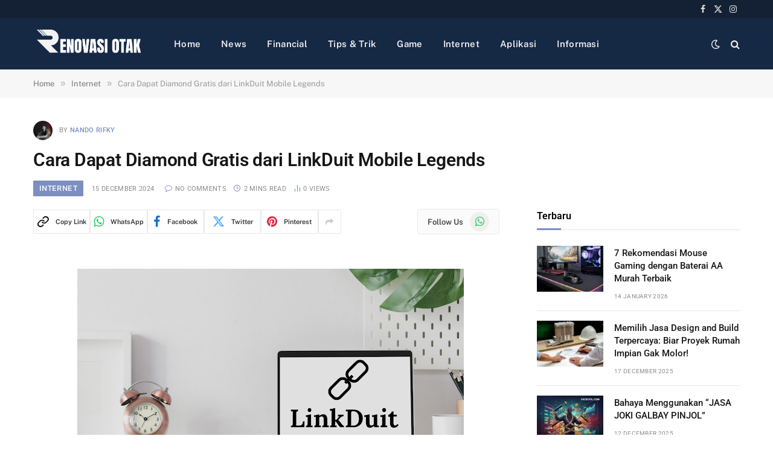

--- FILE ---
content_type: text/html; charset=utf-8
request_url: https://www.google.com/recaptcha/api2/aframe
body_size: 269
content:
<!DOCTYPE HTML><html><head><meta http-equiv="content-type" content="text/html; charset=UTF-8"></head><body><script nonce="8xlT7D-OO4jdDPhPIDMRRQ">/** Anti-fraud and anti-abuse applications only. See google.com/recaptcha */ try{var clients={'sodar':'https://pagead2.googlesyndication.com/pagead/sodar?'};window.addEventListener("message",function(a){try{if(a.source===window.parent){var b=JSON.parse(a.data);var c=clients[b['id']];if(c){var d=document.createElement('img');d.src=c+b['params']+'&rc='+(localStorage.getItem("rc::a")?sessionStorage.getItem("rc::b"):"");window.document.body.appendChild(d);sessionStorage.setItem("rc::e",parseInt(sessionStorage.getItem("rc::e")||0)+1);localStorage.setItem("rc::h",'1768626315432');}}}catch(b){}});window.parent.postMessage("_grecaptcha_ready", "*");}catch(b){}</script></body></html>